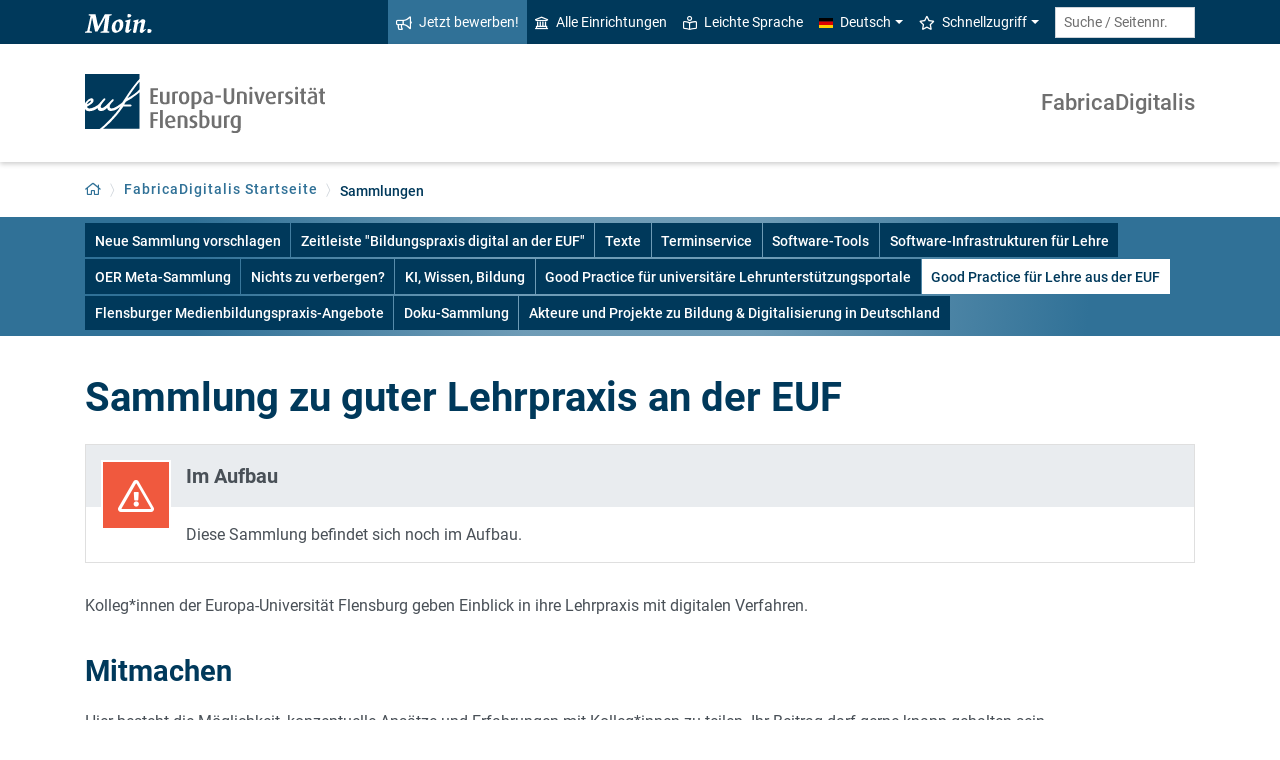

--- FILE ---
content_type: text/html; charset=utf-8
request_url: https://www.uni-flensburg.de/?id=50469
body_size: 9799
content:
<!DOCTYPE html>
<html lang="de">
<head>

<meta charset="utf-8">
<!-- 
	This website is powered by TYPO3 - inspiring people to share!
	TYPO3 is a free open source Content Management Framework initially created by Kasper Skaarhoj and licensed under GNU/GPL.
	TYPO3 is copyright 1998-2026 of Kasper Skaarhoj. Extensions are copyright of their respective owners.
	Information and contribution at https://typo3.org/
-->


<link rel="icon" href="/favicon.ico" type="image/vnd.microsoft.icon">
<title>Good Practice für Lehre aus der EUF - FabricaDigitalis - Europa-Universität Flensburg (EUF)</title>
<meta http-equiv="x-ua-compatible" content="IE=edge">
<meta name="generator" content="TYPO3 CMS">
<meta name="viewport" content="width=device-width, initial-scale=1">
<meta name="robots" content="index,follow">
<meta property="og:title" content="Good Practice für Lehre aus der EUF - FabricaDigitalis - Europa-Universität Flensburg (EUF)">
<meta name="twitter:card" content="summary">


<link rel="stylesheet" href="/_assets/1aa886748c78ee4af350e9ea89f96bc8/Build/Euf/Concat.min.1766139226.css" media="all">
<link rel="stylesheet" href="/_assets/1aa886748c78ee4af350e9ea89f96bc8/Build/introjs.1766139226.css" media="all">



<script>
/*<![CDATA[*/
var TYPO3 = Object.assign(TYPO3 || {}, Object.fromEntries(Object.entries({"lang":{"slide_next_arrow":"Weiter","slide_prev_arrow":"Zur\u00fcck","scrollable_table_title":"Sie k\u00f6nnen die Tabelle zur Seite schieben.","ufglossary_button_more_information":"Mehr Informationen","ufglossary_glossary_link_tooltip":"Was ist das?","ufsurvey_error_loading_result_from_page":"Ein Fehler ist beim Laden des Ergebnisses aufgetreten:","ufsurvey_error_no_matching_result_found":"Es wurde keine passendes Ergebnis anhand Ihrer Antworten gefunden."}}).filter((entry) => !['__proto__', 'prototype', 'constructor'].includes(entry[0]))));
/*]]>*/
</script>




            <!--[if lt IE 9]>
                <script src="//cdn.jsdelivr.net/html5shiv/3.7.3/html5shiv.min.js"></script>
                <script src="//cdn.jsdelivr.net/respond/1.4.2/respond.min.js"></script>
            <![endif]-->      <link rel="preload" as="font" href="/_assets/1aa886748c78ee4af350e9ea89f96bc8/Fonts/roboto-v19-latin-regular.woff2" type="font/woff2" crossorigin="anonymous">
      <link rel="preload" as="font" href="/_assets/1aa886748c78ee4af350e9ea89f96bc8/Fonts/roboto-v19-latin-500.woff2" type="font/woff2" crossorigin="anonymous">
      <link rel="preload" as="font" href="/_assets/1aa886748c78ee4af350e9ea89f96bc8/Fonts/roboto-v19-latin-700.woff2" type="font/woff2" crossorigin="anonymous">
      <link rel="preload" as="font" href="/_assets/1aa886748c78ee4af350e9ea89f96bc8/Fonts/roboto-v19-latin-900.woff2" type="font/woff2" crossorigin="anonymous">  <!-- Matomo Tag Manager -->
  <script>
    var _mtm = window._mtm = window._mtm || [];
    _mtm.push({'mtm.startTime': (new Date().getTime()), 'event': 'mtm.Start'});
    (function() {
      var d=document, g=d.createElement('script'), s=d.getElementsByTagName('script')[0];
      g.async=true; g.src='https://www.uni-flensburg.de/matomo/js/container_bYGmGOjL.js'; s.parentNode.insertBefore(g,s);
    })();
  </script>
  <!-- End Matomo Tag Manager --><meta name="pageID" content="50469"><meta name="languageID" content="0">
<link rel="canonical" href="https://www.uni-flensburg.de/fabricadigitalis/sammlungen/good-practice-fuer-lehre-aus-der-euf-1"/>

</head>
<body data-tx-textexpander-text-url="/fabricadigitalis/sammlungen/good-practice-fuer-lehre-aus-der-euf-1/expandable-text?expandable_text_uid=---expandable_text_uids---&cHash=fb3e0bb8566c6b6ba924b0a1da9d2f46" data-easteregg-url="" data-teaser-title="Good Practice für Lehre aus der EUF" data-teaser-is-emgergency="0">


<a class="sr-only sr-only-focusable" href="#content-main-container">
    Zum Hauptinhalt springen
</a>


    <a class="sr-only sr-only-focusable" href="#main-navigation">
        Zur Navigation springen
    </a>












<div id="mobileMenu"></div>

<div id="my-page">
    <div class="header" id="my-header">
        
            
<nav aria-label="Meta"
    class="navbar navbar-quick d-none d-md-block navbar-expand-md bg-primary">
    <div class="container">
        
            <div class="slogan left d-none d-lg-block">
                <img alt="moin." src="/_assets/1aa886748c78ee4af350e9ea89f96bc8/Images/slogan-moin.svg">
            </div>
        

        <div class="collapse navbar-collapse" id="navbarQuick">
            <ul class="navbar-nav ml-auto">
                
                <li class="nav-item navbar-quick-apply-now"><a href="https://eufportal.uni-flensburg.de/qisserver/pages/cs/sys/portal/hisinoneStartPage.faces?&amp;sessionlanguage=de&amp;page=1" class="nav-link bg-secondary"><i aria-hidden="true" class="far-bullhorn"></i>Jetzt bewerben!</a></li>
                <li class="nav-item navbar-quick-all-institutions"><a href="/die-universitaet/alle-einrichtungen" class="nav-link"><i aria-hidden="true" class="far-university"></i>Alle Einrichtungen</a></li>
                <li class="nav-item navbar-quick-easy-read"><a href="/leichte-sprache" class="nav-link"><i aria-hidden="true" class="far-book-reader"></i>Leichte Sprache</a></li>
                
                    <li class="nav-item navbar-quick-language-navigation dropdown">
                        

<a id="navbarLanguage" aria-expanded="false" aria-haspopup="true" class="nav-link dropdown-toggle"
    data-toggle="dropdown" href="#" role="button"
    title="Sie haben zur Zeit die deutsche Version dieser Seite gewählt.">
    <i aria-hidden="true" class="flag-icon flags-de"></i>Deutsch
</a>
<div aria-labelledby="navbarLanguage" class="dropdown-menu">
    
        
                
                        <a class="dropdown-item active" href="/fabricadigitalis/sammlungen/good-practice-fuer-lehre-aus-der-euf-1" hreflang="de-DE"
                            title="Sie haben zur Zeit die deutsche Version dieser Seite gewählt.">
                            <i aria-hidden="true" class="flag-icon flags-de"></i>Deutsch
                        </a>
                    
            
    
        
                
                <span title="The current page is not available in English.">
                    <span class="dropdown-item disabled"
                        title="The current page is not available in English.">
                        <i aria-hidden="true" class="flag-icon flags-gb"></i>English
                    </span>
                </span>
            
    
</div>


                    </li>
                
                
                    <li class="nav-item navbar-quick-quicklinks dropdown">
                        <a aria-expanded="false" aria-haspopup="true" class="nav-link dropdown-toggle"
                            data-toggle="dropdown" href="#" id="quicklinks" role="button">
                            <i aria-hidden="true" class="far-star"></i>Schnellzugriff
                        </a>
                        <div aria-labelledby="quicklinks" class="dropdown-menu">
                            <a href="/die-universitaet/organisation-und-struktur/satzungen-und-ordnungen/dokumente-zum-studium" class="dropdown-item">Dokumente zum Studium</a><a href="https://elearning.uni-flensburg.de/moodle/" class="dropdown-item">E-Learning (moodle)</a><a href="/intranet" class="dropdown-item">Intranet (Beschäftigte)</a><a href="/intranet-fuer-studierende" class="dropdown-item">Intranet (Studierende)</a><a href="https://studentenwerk.sh/de/mensen-in-flensburg?ort=2&amp;mensa=7#mensaplan" class="dropdown-item">Mensaplan</a><a href="https://studiport.uni-flensburg.de" class="dropdown-item">Studiport (HIS LSF)</a><a href="https://eufportal.uni-flensburg.de" class="dropdown-item">EUF Portal (HISinOne)</a><a href="/sportzentrum" class="dropdown-item">Sportzentrum</a><a href="/studium/studierende/termine-und-fristen" class="dropdown-item">Termine und Fristen</a><a href="https://uni-flensburg.webex.com/" class="dropdown-item">Webex für Videokonferenzen</a><a href="/webmail" class="dropdown-item">Webmail</a>
                        </div>
                    </li>
                
            </ul>
            <form action="/suche" class="form-inline quicksearch" method="get">
                <input aria-label="Suche / Seitennr."
                    class="form-control form-control-sm ml-md-2" name="q"
                    placeholder="Suche / Seitennr."
                    type="search">
                <input name="tx_solrmods[redirectToPages]" type="hidden" value="1">
                <input name="tx_solr[filter][searchRootlinePid]" type="hidden" value="50219">
                <input class="sr-only" type="submit"
                    value="Suche starten">
            </form>
        </div>
    </div>
</nav>


        
        
<nav aria-label="Einrichtung"
     class="navbar navbar-custom navbar-expand-md bg-white">
	<div class="container">
		<a class="navbar-brand" href="/" data-mobile-nav-label="Europa-Universität Flensburg (EUF)"
		   title="Zurück zur Startseite">
			<img alt="Logo Europa-Universität Flensburg" src="/_assets/1aa886748c78ee4af350e9ea89f96bc8/Images/logo-euf.svg">
		</a>

		<button aria-controls="navbarSupportedContent" aria-expanded="false"
		        aria-label="Navigation umschalten"
		        class="mburger d-md-none d-lg-none" id="mainNavToggle" type="button">
			<b></b>
			<b></b>
			<b></b>
		</button>

		

		

		
			<div class="page-title flex-grow-1 py-2 "
			     id="pageTitle">
				
				<a href="/fabricadigitalis"
				   title="Startseite von &quot;FabricaDigitalis&quot;">
					
							FabricaDigitalis
						
				</a>
			</div>
		

		

		<div class="d-md-none" id="navbarMobile">
		</div>
	</div>
</nav>


        
<nav aria-label="Primär" id="main-navigation">
    <div class="navbar-breadcrumb d-none d-md-block">
        <div class="container">
            <ol class="breadcrumb">
                

        <li class="breadcrumb-item root">
            <a aria-label="Zurück zur Startseite" class="has-arrow" href="/">
                
<i aria-hidden="true"
    class="far-home"
    title="Zurück zur Startseite"><span class="sr-only">Zurück zur Startseite</span></i>

            </a>
        </li>
    

                <li class="breadcrumb-item dropdown clipped d-none"
                    data-title="Weitere übergeordnete Seiten"></li>
                <li class="breadcrumb-item dropdown"><a href="/fabricadigitalis" aria-expanded="false" aria-haspopup="true" class="dropdown-toggle has-arrow current-page" id="navbarDropdownLevel50219" role="button">FabricaDigitalis Startseite</a><div class="dropdown-menu" aria-labelledby="navbarDropdownLevel50219">
                <div class="container">
                    <div class="subnav-item-wrapper"><a href="/fabricadigitalis/website" class="subnav-item">Übersicht</a><a href="/fabricadigitalis/sprechstunde" class="subnav-item">Sprechstunde</a><a href="/fabricadigitalis/praxis-werkstaetten" class="subnav-item">Werkstätten</a><a href="/fabricadigitalis/communities" class="subnav-item">Communities</a><a href="/fabricadigitalis/portale" class="subnav-item">Portale</a><a href="/fabricadigitalis/sammlungen" class="subnav-item active">Sammlungen</a><a href="/fabricadigitalis/projekte" class="subnav-item">Projekte</a><a href="/fabricadigitalis/ueber-fabricadigitalis" class="subnav-item">Über</a><a href="/fabricadigitalis/kontakt" class="subnav-item">Kontakt</a></div>
                </div>
            </div></li><li class="breadcrumb-item dropdown show active"><a href="/fabricadigitalis/sammlungen" aria-expanded="false" aria-haspopup="true" class="dropdown-toggle has-arrow current-page" id="navbarDropdownLevel50222" role="button">Sammlungen</a></li>
                <li class="breadcrumb-item current no-hover" aria-current="page"><span class="has-arrow">Good Practice für Lehre aus der EUF</span></li>
            </ol>
        </div>
    </div>

    <div class="navbar-breadcrumb-sub d-none d-md-block navbar-subnav bg-secondary">
        
            <div class="container">
                <div class="subnav-item-wrapper">
                    <a href="/fabricadigitalis/sammlungen/neue-sammlung-vorschlagen" class="subnav-item">Neue Sammlung vorschlagen</a><a href="/fabricadigitalis/sammlungen/zeitleiste-bildungspraxis-digital-an-der-euf" class="subnav-item">Zeitleiste "Bildungspraxis digital an der EUF"</a><a href="/fabricadigitalis/sammlungen/texte-1" class="subnav-item">Texte</a><a href="/fabricadigitalis/sammlungen/terminservice-1" class="subnav-item">Terminservice</a><a href="/fabricadigitalis/sammlungen/software-tools-1" class="subnav-item">Software-Tools</a><a href="/fabricadigitalis/sammlungen/software-infrastrukturen-fuer-lehre-1" class="subnav-item">Software-Infrastrukturen für Lehre</a><a href="/fabricadigitalis/sammlungen/oer-meta-sammlung" class="subnav-item">OER Meta-Sammlung</a><a href="/fabricadigitalis/sammlungen/nichts-zu-verbergen" class="subnav-item">Nichts zu verbergen?</a><a href="/fabricadigitalis/sammlungen/ki-wissen-bildung-1" class="subnav-item">KI, Wissen, Bildung</a><a href="/fabricadigitalis/sammlungen/good-practice-fuer-universitaere-lehrunterstuetzungsportale-1" class="subnav-item">Good Practice für universitäre Lehrunterstützungsportale</a><a href="/fabricadigitalis/sammlungen/good-practice-fuer-lehre-aus-der-euf-1" class="subnav-item active">Good Practice für Lehre aus der EUF</a><a href="/fabricadigitalis/sammlungen/flensburger-medienbildungspraxis-angebote" class="subnav-item">Flensburger Medienbildungspraxis-Angebote</a><a href="/fabricadigitalis/sammlungen/doku-sammlung-1" class="subnav-item">Doku-Sammlung</a><a href="/fabricadigitalis/sammlungen/akteure-und-projekte-zu-bildung-digitalisierung-in-deutschland-1" class="subnav-item">Akteure und Projekte zu Bildung & Digitalisierung in Deutschland</a>
                </div>

                <div class="unfold-nav" title="Ausklappen / Zuklappen">
                    <i aria-hidden="true" class="far-chevron-down"></i>
                </div>
            </div>
        
    </div>
</nav>







    </div>

    <div class="main with-breadcrumbs" id="my-content">
        
        
<!--TYPO3SEARCH_begin-->
<div id="content-main-container" class="content-main" role="main">
    <div class="container">
        

<div class="frame frame-default frame-type-html frame-layout-0  " id="c144675">
    
    
        



    
    
    

    <style>@import url("/fileadmin/content/zentren/fabricadigitalis/css/fabrica-webng.css");</style>


    
        



    
    
        



    
</div>



<div class="frame frame-default frame-type-textmedia frame-layout-0  " id="c144892">
    
    

    
            

    
        <header>
            

    
            <h1 >Sammlung zu guter Lehrpraxis an der EUF</h1>
            
        





        </header>
    



            


        


</div>



<div class="frame frame-default frame-type-tx_ufinfobox_info_box frame-layout-0  " id="c152094">
    
    
        



    
    


    
<div class="card card-infobox type-warning">
    
        <i aria-hidden="true" class="infobox-icon"></i>
    
    <div class="card-header">
        
            

    
            <h1 class="h5 infobox-header">Im Aufbau</h1>
            
        





        
    </div>
    <div class="card-body">
        

        


    









<div class="card-text" role="status">
    <p>Diese Sammlung befindet sich noch im Aufbau.</p>

</div>


    

    </div>
</div>

    
        



    
    
        



    
</div>



<div class="frame frame-default frame-type-textmedia frame-layout-0  " id="c152093">
    
    

    
            

    



            
<p>Kolleg*innen der Europa-Universität Flensburg geben Einblick in ihre Lehrpraxis mit digitalen Verfahren.</p>


        


</div>



<div class="frame frame-default frame-type-textmedia frame-layout-0  " id="c150677">
    
    

    
            

    
        <header>
            

    
            

    
            <h2 >Mitmachen</h2>
        





        





        </header>
    



            
<p>Hier besteht die Möglichkeit, konzeptuelle Ansätze und Erfahrungen mit Kolleg*innen zu teilen. Ihr Beitrag darf gerne knapp gehalten sein, Schwerpunktsetzung und Gestaltung stehen Ihnen frei. Teilen Sie mit, was ihnen bei der Konzeption und Durchführung ihrer Veranstaltungen wichtig ist. Erklären Sie, wie Sie Ihre Veranstaltungen gestaltet haben und was aus Ihrer Perspektive dabei wie gut gelingt. U.a. folgende Aspekte könnten interessant sein: Aufbau von Vertrauen, technische Hilfsmittel, das Zusammenwirken mit Studierenden, neue Erwartungen an Studierende, Erwartungen an die EUF, Nachteile reiner Online-Lehre etc.</p>

<p>Das Moodle-Forum "Sammlung zu guter Lehrpraxis an der EUF" lädt zur Diskussion der Beiträge ein.</p>


        


</div>



<div class="frame frame-default frame-type-felogin_login frame-layout-0  " id="c152091">
    
    
        



    
    
        

    
        <header>
            

    
            

    
            <h2 >Zugang zum Moodle-Forum</h2>
        





        





        </header>
    



    
    

    
    





<form spellcheck="false" method="post" target="_top" action="/fabricadigitalis/sammlungen/good-practice-fuer-lehre-aus-der-euf-1?tx_felogin_login%5Baction%5D=login&amp;tx_felogin_login%5Bcontroller%5D=Login&amp;cHash=252e971784d761b77c07a839b697f4d6">
<div>
<input type="hidden" name="__referrer[@extension]" value="Felogin" />
<input type="hidden" name="__referrer[@controller]" value="Login" />
<input type="hidden" name="__referrer[@action]" value="login" />
<input type="hidden" name="__referrer[arguments]" value="YTowOnt90f41206c948d2bfcc54e91173e57a256f6fd8462" />
<input type="hidden" name="__referrer[@request]" value="{&quot;@extension&quot;:&quot;Felogin&quot;,&quot;@controller&quot;:&quot;Login&quot;,&quot;@action&quot;:&quot;login&quot;}1c62f249a193fe1fe74d144bf7d402d8e0c6afc3" />
<input type="hidden" name="__RequestToken" value="eyJ0eXAiOiJKV1QiLCJhbGciOiJIUzI1NiIsImtpZCI6IntcInR5cGVcIjpcIm5vbmNlXCIsXCJuYW1lXCI6XCJqd01jMmxvZWhBMjlsMDQ0T3dqMjlnXCJ9In0.[base64].hbg1HupHx1lGJB4LbdRjDem4SocuIzw6jIVCLmBi8uI"/><input type="hidden" name="__trustedProperties" value="{&quot;user&quot;:1,&quot;pass&quot;:1,&quot;submit&quot;:1,&quot;logintype&quot;:1,&quot;referer&quot;:1}609c3c9ea08651f046c3d4441e7920f5b896785d" />
</div>

    
    <fieldset>
        
            <strong>
                
Benutzeranmeldung


            </strong>
            
<p>
    
Bitte geben Sie Ihren Benutzernamen und Ihr Passwort ein, um sich an der Website anzumelden.


</p>

        

        <div class="form-group">
            <label class="control-label" for="tx-felogin-input-username">Benutzername:</label>
            <input autocomplete="username" class="form-control" id="tx-felogin-input-username" type="text" name="user" required="required" />
        </div>
        <div class="form-group">
            <label class="control-label" for="tx-felogin-input-password">Passwort:</label>
            <div class="input-group">
                <input required="required" autocomplete="current-password" class="form-control" id="tx-felogin-input-password" type="password" name="pass" value="" />
                <div class="input-group-append">
                    <div class="input-group-text">
                        <button class="reveal-password" type="button" aria-label="Passwort ein-/ausblenden"><span class="t3js-icon icon icon-size-small icon-state-default icon-actions-eye" data-identifier="actions-eye" aria-hidden="true">
	<span class="icon-markup">
<svg xmlns="http://www.w3.org/2000/svg" viewBox="0 0 16 16"><g fill="currentColor"><path d="M8.07 3C4.112 3 1 5.286 1 8s2.97 5 7 5c3.889 0 7-2.286 7-4.93C15 5.285 11.889 3.142 8.212 3h-.141Zm-.025 1.127c.141 0 .423.141.423.282s-.14.282-.423.282c-.845 0-1.69.704-1.69 1.55 0 .14-.141.282-.423.282-.282 0-.423-.141-.423-.282.141-1.127 1.268-2.114 2.536-2.114ZM2 8.03c0-1.298 1.017-2.591 2.647-3.312-.296.432-.296 1.01-.296 1.587 0 2.02 1.63 3.606 3.703 3.606 2.074 0 3.704-1.587 3.704-3.606 0-.577-.148-1.01-.296-1.443C12.943 5.582 14 6.875 14 8.029c-.148 2.02-2.841 3.924-6 3.971-3.36-.047-6-1.95-6-3.97Z"/></g></svg>
	</span>
	
</span></button>
                    </div>
                </div>
            </div>
        </div>

        

        <div class="form-group">
            <input class="btn btn-primary" type="submit" value="Anmelden" name="submit" />
        </div>

        <div class="felogin-hidden">
            <input type="hidden" name="logintype" value="login" />
            
            
            <input type="hidden" name="referer" value="/fabricadigitalis/sammlungen/good-practice-fuer-lehre-aus-der-euf-1?tx_felogin_login%5Bcontroller%5D=Login&amp;cHash=c1bbeaeb6a466069fd7147e9af5044b6" />
            
            
        </div>
    </fieldset>

</form>








    
        



    
    
        



    
</div>



<div class="frame frame-default frame-type-textmedia frame-layout-0  " id="c166777">
    
    

    
            

    
        <header>
            

    
            <h2 >Sammlungen anderer Einrichtungen</h2>
        





        </header>
    



            
<p>Hier finden Sie Good Practice-Sammlungen anderer Einrichtungen:</p>
<ul>
	<li><a href="https://www.e-teaching.org/community/digital-learning-map" class="inline-text-link external" title="Externer Link">e-teaching.org: Digital Learning Map</a></li>
	<li><a href="https://www.ili.fau.de/digitale-lehre-good-practice/" class="inline-text-link external" title="Externer Link">Friedrich-Alexander-Universität Erlangen-Nürnberg: Digitale Lehre – Good Practice</a></li>
	<li>
	<p><a href="https://digitale-lehre.uni-siegen.de/goodpractice" class="inline-text-link external" title="Externer Link">Universität Siegen: Präsenz digital gestalten</a></p>
	</li>
</ul>
<h3>Siehe auch</h3>
<ul>
	<li><a href="https://www.e-teaching.org/materialien/informationsportale" class="inline-text-link external" title="Externer Link">e-teaching.org: Informationsportale und Selbstlernangebote</a></li>
	<li><a href="https://www.fernuni-hagen.de/zli/blog/showroom/" class="inline-text-link external" title="Externer Link">FernUniversität in Hagen: Showroom</a></li>
	<li><a href="https://www.patternpool.de/" class="inline-text-link external" title="Externer Link">Patternpool e.V.: Pattern-Pool</a></li>
</ul>

        


</div>


    </div>
</div>
<!--TYPO3SEARCH_end-->

        
<footer aria-label="Inhaltsbezogen" class="content-footer">
    <div class="container">
        <ul class="list-unstyled">
            <li class="d-none d-md-block">
                <a aria-label="Seite drucken"
                    href="#" onclick="print(); return false;"
                    title="Seite drucken">
                    <i aria-hidden="true" class="far-print"></i>
                </a>
            </li>
            <li><a href="https://www.uni-flensburg.de?50469" data-toggle="modal" data-target="#permalinkModal" title="Dieser permanente Kurz-Link ändert sich auch dann nicht, wenn die Seite verschoben oder umbenannt wird." rel="nofollow">Permalink</a></li>
            <li>
                Seitennr.
                <form action="/suche" class="d-inline" method="get" role="search">
                    <input aria-label="Bitte geben Sie hier die gewünschte Seitennummer ein und drücken Sie ENTER"
                        class="page-id form-control"
                        id="page-id" maxlength="5" name="q"
                        title="Bitte geben Sie hier die gewünschte Seitennummer ein und drücken Sie ENTER"
                        type="text" value="50469">
                    <input name="tx_solrmods[redirectToPages]" type="hidden" value="1">
                    <input name="tx_solr[tx_solrmods][searchRootline]" type="hidden"
                        value="50219">
                    <input class="sr-only" type="submit"
                        value="Seite mit angegebener Nummer öffnen"/>
                </form>
            </li>
            <li>
                <time datetime="2025-03-06T13:01:48+01:00"
                    title="Letzte Änderung">
                    06.03.2025
                </time>
            </li>
        </ul>
    </div>
</footer>

<div id="permalinkModal" aria-hidden="true" class="modal" role="dialog" tabindex="-1">
    <div class="modal-dialog" role="document">
        <div class="modal-content">
            <div class="modal-header">
                <h5 class="modal-title">Dauerhafter Link</h5>
                <button aria-label="Close" class="close" data-dismiss="modal" type="button">
                    <span aria-hidden="true">&times;</span>
                </button>
            </div>
            <div class="modal-body">
                <div class="form-group">
                    <label for="permalinkUrl">
                        Permanenter Link zu dieser Seite:
                    </label>
                    <input id="permalinkUrl" autocomplete="off" class="form-control" readonly type="text">
                </div>
                <div aria-atomic="true" class="alert alert-success alert-permalink-copy" role="alert">
                    Der Link wurde in die Zwischenablage kopiert.
                </div>
            </div>
            <div class="modal-footer">
                <a class="btn btn-secondary btn-permalink-copy" href="#">
                    <i aria-hidden="true" class="far-clipboard-list mr-2"></i>
                    In die Zwischenablage kopieren
                </a>
                <button class="btn btn-light" data-dismiss="modal" type="button">Schließen
                </button>
            </div>
        </div>
    </div>
</div>



    </div>

    
<footer aria-label="Primär" class="footer bg-primary"
        id="my-footer">
        <div class="container">
                <div class="row">
                        <div class="col-lg-4 mb-5 mb-lg-0 text-right order-lg-1 d-flex flex-column">
                                <div class="social-media d-flex justify-content-between justify-content-lg-around">
                                        
                                                <a href="https://www.youtube.com/EuropaUniversitatFlensburgEUF"
                                                   title="Unser YouTube-Kanal">
                                                        <i aria-hidden="true" class="fab-youtube-square"></i></a>
                                        
                                        
                                                <a href="https://www.facebook.com/EuropaUniFlensburg"
                                                   title="Unsere Facebook-Seite">
                                                        <i aria-hidden="true" class="fab-facebook-square"></i></a>
                                        
                                        
                                        
                                        
                                                <a href="https://www.instagram.com/uni.flensburg"
                                                   title="Unser Instagram-Kanal">
                                                        <i aria-hidden="true" class="fab-instagram"></i></a>
                                        
                                        
                                                <a href="/kommunikation/campus-app-uninow" title="Unsere Campus-App (Uninow)">
                                                        <i aria-hidden="true" class="inticon-uninow"></i></a>
                                        
                                        
                                                <a href="https://www.linkedin.com/school/europa-universitaet-flensburg"
                                                   title="Unser Linkedin-Account">
                                                        <i aria-hidden="true" class="fab-linkedin-square"></i></a>
                                        
                                        
                                                <a href="/zertifikate" title="Zertifikate">
                                                        <i aria-hidden="true" class="far-file-certificate"></i></a>
                                        
                                        
                                </div>
                        </div>

                        <nav aria-label="Fußzeile"
                             class="col-sm-6 col-lg-4 mb-5 mb-sm-0 text-sm-right order-sm-1 order-lg-2">
                                <ul class="list-unstyled link-list mb-0">
                                        <li><a href="/kommunikation">Presse</a></li><li><a href="/impressum">Impressum</a></li><li><a href="/datenschutz">Datenschutz</a></li><li><a href="/barrierefreiheit">Barrierefreiheit</a></li><li><a href="/die-universitaet/kontakt-oeffnungszeiten-anfahrt">Kontakt</a></li><li><a href="/webmail">Webmail / E-Mail</a></li><li><a href="https://euf.systems">Status aller Systeme</a></li><li><a href="/die-universitaet/organisation-und-struktur/satzungen-und-ordnungen/amtliche-bekanntmachung-der-satzungen">Amtliche Bekanntmachungen</a></li>

                                        
                                                <li id="copyright-form-wrapper" style="display: none;">
                                                        <form action="/bildnachweise?tx_uffilecopyright_copyrightfilelist%5Baction%5D=list&amp;tx_uffilecopyright_copyrightfilelist%5Bcontroller%5D=CopyrightImages&amp;cHash=93dd2188cde18ba6583ca54134584f5a" method="post" name="filterRequest">
                                                                <input type="hidden" class="input-file-uids" name="tx_uffilecopyright_copyrightfilelist[filterRequest][fileUids]"/>
                                                                <input type="hidden" name="tx_uffilecopyright_copyrightfilelist[filterRequest][pageTitle]" value="Good Practice für Lehre aus der EUF"/>
                                                                <input type="submit" class="d-none" value="Bildnachweise"/>
                                                                <a class="submit-link" href="#">Bildnachweise</a>
                                                        </form>
                                                </li>
                                        
                                </ul>
                        </nav>

                        <div class="col-sm-6 col-lg-4 order-lg-0">
                                <div class="copyright">
                                        <p>&copy; 2026 Europa-Universität Flensburg (EUF)</p>
                                </div>

                                <div class="footer-address">
                                        <address>        <p>Europa-Universität Flensburg<br>
        Auf dem Campus 1<br>
        24943 Flensburg</p><p>
        Telefon: +49 461 805 02<br>
        Telefax: +49 461 805 2144</p>Internet: <a href="https://www.uni-flensburg.de" target="_self">www.uni-flensburg.de</a></address>
                                </div>
                        </div>
                </div>

                <div class="slogan text-right mt-5">
                        
                                <div id="slogan-easteregg" style="cursor:pointer; display: inline-block;">
                                        <img alt="aersma"
                                             src="/_assets/1aa886748c78ee4af350e9ea89f96bc8/Images/slogan-aersma.svg"/>
                                </div>
                        
                </div>
        </div>
        <a class="btn back-to-top" href="#"
    title="Zurück nach oben"><i aria-hidden="true" class="far-angle-double-up"></i></a>

</footer>


<div id="main-modal" aria-hidden="true" class="modal" role="dialog" tabindex="-1">
    <div class="modal-dialog modal-dialog-scrollable" role="document">
        <div class="modal-content">
            <div class="modal-header">
                <h5 class="modal-title">...</h5>
                <button aria-label="Schließen"
                    class="close" data-dismiss="modal" type="button">
                    <span aria-hidden="true">&times;</span>
                </button>
            </div>
            <div class="modal-body">
                
<div class="loading-indicator text-center">
    <div class="spinner-border" role="status">
        <span class="sr-only">Lade...</span>
    </div>
</div>


            </div>
            <div class="modal-footer">
                <button class="btn btn-light" data-dismiss="modal" type="button">
                    Schließen
                </button>
            </div>
        </div>
    </div>
</div>




</div>

<script id="powermail_conditions_container" data-condition-uri="https://www.uni-flensburg.de/fabricadigitalis/sammlungen/good-practice-fuer-lehre-aus-der-euf-1/powermail-condition.json"></script>
<script src="/_assets/1aa886748c78ee4af350e9ea89f96bc8/Build/Concat.min.1766139226.js"></script>



<!-- Piwik -->
<script type="text/javascript">
	/* <![CDATA[ */
		try {
			var _paq = _paq || [];
			(function() {
				_paq.push(["disableCookies"]);

				_paq.push(["setTrackerUrl", "/matomo/matomo.php"]);
				_paq.push(["setSiteId", "18"]);
				_paq.push(["trackPageView"]);
				var d = document;
				var g = d.createElement("script");
				var s = d.getElementsByTagName("script")[0];
				g.type = "text/javascript";
				g.defer = true;
				g.async = true;
				g.src = "/matomo/matomo.js";
				s.parentNode.insertBefore(g, s);
			})();
		} catch(err) {}

	/* ]]> */
</script>
<noscript><p><img src="/matomo/matomo.php?idsite=18&amp;rec=1&amp;apiv=1&amp;r=743206&amp;_idts=1769393925&amp;_idvc=0&amp;_id=b3180b72dd6c85df&amp;url=https%3A%2F%2Fwww.uni-flensburg.de%2F%3Fid%3D50469&amp;urlref=&amp;action_name=Good+Practice+f%C3%BCr+Lehre+aus+der+EUF+-+FabricaDigitalis+-+Europa-Universit%C3%A4t+Flensburg+%28EUF%29" style="border:0" alt=""/>
</p></noscript>
<!-- /Piwik -->


</body>
</html>

--- FILE ---
content_type: text/css; charset=utf-8
request_url: https://www.uni-flensburg.de/fileadmin/content/zentren/fabricadigitalis/css/fabrica-webng.css
body_size: 3241
content:
/* FabricaDigitalis-spezifische Styles */

.fd-permalink {font-size: 0.7rem;}

/* navbar-breadcrumb */ 
.navbar-breadcrumb .breadcrumb-item {text-transform: none; font-size: .9rem;}
.navbar-breadcrumb .breadcrumb-item.current {display: none;}
.navbar-breadcrumb .breadcrumb-item.show .has-arrow::after {border: none!important;} 
.navbar-breadcrumb .breadcrumb-item.active a.current-page, .navbar-breadcrumb .breadcrumb-item.active span.current-page {color: #00395b!important; background-color: transparent; margin: 1px 1px 1px -10px; text-transform: none!important; letter-spacing: normal!important;  border-radius: 1rem; padding: 0.4rem 0.6rem 0.2rem 0.6rem!important; transition: 0.1s ease-out 0s;}
.navbar-breadcrumb .breadcrumb-item.active a.current-page:hover {text-decoration: underline;}

/* navbar-breadcrumb-sub */
.navbar-breadcrumb-sub {background: radial-gradient(circle, rgba(255,255,255,0.3) 20%, rgba(48,113,151,1) 70%);}
.unfold-nav {display: none!important;}
.subnav-item-wrapper {max-height: 150px!important; margin-left: 0;}
a.subnav-item {color: #fff!important; background-color: #00395b; margin: 1px 1px 1px 0;padding: 0.4rem 0.6rem 0.3rem 0.6rem; text-transform: none!important; letter-spacing: normal!important; transition: 0.1s ease-out 0s; font-size: 0.9rem;}

/* dropdown-menu */
.navbar-breadcrumb .dropdown-menu {display: none;}
/* .navbar-breadcrumb li.breadcrumb-item[aria-current="page"]:nth-child(4) {display: none;} */

/* navbar-breadcrumb individuell */
a[href="/fabricadigitalis/kontakt"].subnav-item {}

a[href*="/fabricadigitalis/praxisfeld-lehre/beitrag-vorschlagen"].subnav-item {display: none;}
a[href*="/fabricadigitalis/praxisfeld-lehrerinnenbildung/beitrag-vorschlagen"].subnav-item {display: none;}
a[href*="/fabricadigitalis/praxisfeld-hochschule/beitrag-vorschlagen"].subnav-item {display: none;}


a[href="/fabricadigitalis/praxisfeld-lehre"].subnav-item {background-color: #76ac81; border: 1px solid #ffffff40;}
a[href="/fabricadigitalis/praxisfeld-lehrerinnenbildung"].subnav-item {background-color: #a46398; border: 1px solid #ffffff40;}
a[href="/fabricadigitalis/praxisfeld-hochschule"].subnav-item {background-color: #4885a7; border: 1px solid #ffffff40;}

a[href="/fabricadigitalis/praxisfeld-lehre"].subnav-item:hover {background-color: #6d9f77;}
a[href="/fabricadigitalis/praxisfeld-lehrerinnenbildung"].subnav-item:hover  {background-color: #8e5584;}
a[href="/fabricadigitalis/praxisfeld-hochschule"].subnav-item:hover {background-color: #337da6;}


a.subnav-item:hover {color: #fff!important; background-color: #12567e; text-decoration: none;}
a.subnav-item.active, a.subnav-item.active:hover {color: #00395b!important; background-color: #fff; text-decoration: none;}

a[href="/fabricadigitalis/praxisfeld-lehre"].subnav-item.active {color: #40734a!important;}
a[href="/fabricadigitalis/praxisfeld-lehrerinnenbildung"].subnav-item.active {color: #5e3256!important;}
a[href="/fabricadigitalis/praxisfeld-hochschule"].subnav-item.active {color: #245b79!important;}


/* body[data-tx-textexpander-text-url*="cHash=4252824cc3e2e3eeb2e33d7c500c6ec5"] a[href*="/lehrpraxis-digital"].subnav-item {background-color: #76ac81;} */
/* body[data-tx-textexpander-text-url*="/lehrpraxis-digital"] .navbar-breadcrumb-sub {background: radial-gradient(circle, rgb(203, 234, 210) 20%, rgb(118, 172, 129) 70%);} */
/* body[data-tx-textexpander-text-url*="/lehrpraxis-digital"] .navbar-breadcrumb .breadcrumb-item.active span.current-page, body[data-tx-textexpander-text-url*="/lehrpraxis-digital"] .navbar-breadcrumb .breadcrumb-item.active a.current-page {background-color: #76ac81;} */
/* body[data-tx-textexpander-text-url*="/lehrpraxis-digital"] .navbar-breadcrumb .breadcrumb-item a[href*="/lehrpraxis-digital"] {color: #76ac81;}  */
/* body[data-tx-textexpander-text-url*="/lehrpraxis-digital"] a.subnav-item {color: #76ac81!important; background-color: #fff;}  */
/* body[data-tx-textexpander-text-url*="/lehrpraxis-digital"] a.subnav-item:hover, body[data-tx-textexpander-text-url*="/lehrpraxis-digital"] a.subnav-item.active {color: #fff!important; background-color: #76ac81;}  */
/* body[data-tx-textexpander-text-url*="/lehrpraxis-digital"] h1 {color: #76ac81;} */

/* body[data-tx-textexpander-text-url*="cHash=4252824cc3e2e3eeb2e33d7c500c6ec5"] a[href*="/schule-digital"].subnav-item {background-color: #a46398;} */
/* body[data-tx-textexpander-text-url*="/schule-digital"] .navbar-breadcrumb-sub {background: radial-gradient(circle, rgb(200, 154, 191) 20%, rgb(164, 99, 152) 70%);} */
/* body[data-tx-textexpander-text-url*="/schule-digital"] .navbar-breadcrumb .breadcrumb-item.active span.current-page, body[data-tx-textexpander-text-url*="/schule-digital"] .navbar-breadcrumb .breadcrumb-item.active a.current-page {background-color: #a46398;} */
/* body[data-tx-textexpander-text-url*="/schule-digital"] .navbar-breadcrumb .breadcrumb-item a[href*="/schule-digital"] {color: #a46398;}  */
/* body[data-tx-textexpander-text-url*="/schule-digital"] a.subnav-item {color: #a46398 !important; background-color: #fff;}  */
/* body[data-tx-textexpander-text-url*="/schule-digital"] a.subnav-item:hover, body[data-tx-textexpander-text-url*="/schule-digital"] a.subnav-item.active {color: #fff!important; background-color: #a46398;}  */
/* body[data-tx-textexpander-text-url*="/schule-digital"] h1 {color: #a46398;} */

/* content */
.content-main { padding: 0 0 2rem; }

/* cards */
.card-microportal {border: 1px solid #cccccc;}
.card-microportal:after {content:""; position: absolute; bottom: 0; right: -4px; width: 100%; height: 140px; background-image: linear-gradient(173deg, rgba(0,0,0,0) 92%, rgba(0,0,0,0.4) 100%); transform: rotate(1deg); z-index: -1; filter: blur(2px); background-color: transparent;}
/* Idee: https://medienmarmela.de/post-its-und-notizzettel-in-css-gestalten/ */

.card-microportal .card-footer {font-size: 0.9rem!important; text-transform: none!important; letter-spacing: normal!important; line-height: 1.2; padding: .3rem .8rem!important; text-align: center; justify-content: center;}
.card.card-microportal img[alt="Stilisierte Europa-Karte, die als Platzhalterbild dient"] {display: none;}
.card.card-microportal .img-wrap {width: 100%; border-radius: 0.7rem; /* background: url("https://www.uni-flensburg.de/fileadmin/content/zentren/fabricadigitalis/img/card-bg.png")!important; */}

/* card-footer */
.card-microportal .card-footer {background-color: #00395b!important; opacity: 0.9;}
.card.card-microportal.microportal-zoom:hover .card-footer {background-color: #00395b!important; opacity: 1}

/* cards individuell */
body[data-teaser-title="FabricaDigitalis"] a[href*="praxisfeld-lehre"] .card-microportal .card-footer {justify-content: center;}
a[href*="praxisfeld-lehre"] .card-microportal .card-footer {background-color: #76ac81!important; opacity: 0.9;}
a[href*="praxisfeld-lehre"] .card.card-microportal.microportal-zoom:hover .card-footer {background-color: #76ac81!important; opacity: 1;}

body[data-teaser-title="FabricaDigitalis"] a[href*="praxisfeld-lehrerinnenbildung"] .card-microportal .card-footer {justify-content: center;}
a[href*="praxisfeld-lehrerinnenbildung"] .card-microportal .card-footer {background-color: #a46398!important; opacity: 0.9;}
a[href*="praxisfeld-lehrerinnenbildung"] .card.card-microportal.microportal-zoom:hover .card-footer {background-color: #a46398!important; opacity: 1;}

body[data-teaser-title="FabricaDigitalis"] a[href*="praxisfeld-hochschule"] .card-microportal .card-footer {justify-content: center;}
a[href*="praxisfeld-hochschule"] .card-microportal .card-footer {background-color: #4885a7!important; opacity: 0.9;}
a[href*="praxisfeld-hochschule"] .card.card-microportal.microportal-zoom:hover .card-footer {background-color: #4885a7!important; opacity: 1;}

a[href~="fabricadigitalis-blog"] .card.card-microportal {border: 2px solid red; box-shadow: none!important;} 

/* Praxisfelder */
#c149241 .col-lg-3 {flex: 0 0 33.333333%; max-width: 33.333333%;}
#c149241 .col-lg-3 .card.card-microportal .img-wrap {width: 100%; height: 277px; text-align: center;}

/* Kontakt */
.justify-content-center {justify-content: left !important;}

/* Icons */
@font-face {
  font-family: 'inticon-euf';
  src:  url('fonts/inticon-euf.eot?9x4eb9');
  src:  url('fonts/inticon-euf.eot?9x4eb9#iefix') format('embedded-opentype'),
    url('fonts/inticon-euf.woff2?9x4eb9') format('woff2'),
    url('fonts/inticon-euf.ttf?9x4eb9') format('truetype'),
    url('fonts/inticon-euf.woff?9x4eb9') format('woff'),
    url('fonts/inticon-euf.svg?9x4eb9#inticon-euf') format('svg');
  font-weight: normal;
  font-style: normal;
}

[class^="rmprefix-"], [class*=" rmprefix-"] {
  /* use !important to prevent issues with browser extensions that change fonts */
  font-family: 'inticon-euf' !important;
  speak: none;
  font-style: normal;
  font-weight: normal;
  font-variant: normal;
  text-transform: none;
  line-height: 1;

  /* Better Font Rendering =========== */
  -webkit-font-smoothing: antialiased;
  -moz-osx-font-smoothing: grayscale;
}

.rmprefix-far-calendar-alt:before {
  content: "\e924";
}

/* Podcast-Folgen */
body[data-tx-textexpander-text-url*="/fabricadigitalis-podcast/"] h2 {margin: 5rem 0 0.3rem 0; font-size: 1.4rem;}

body[data-tx-textexpander-text-url*="/fabricadigitalis-podcast/"] .tx-html5mediakit-media-container {border-radius: 0 0 0 80px;}

body[data-tx-textexpander-text-url*="/fabricadigitalis-podcast/"] .tx-html5mediakit-media-metadata {min-height: 220px; padding-left: 190px!important; background: url("https://fdb.web.uni-flensburg.de/css-base/fabrica-webng-img/fd-logo-podcast-1111.png") left 10px bottom 10px no-repeat; background-size: 150px 150px; vertical-align: bottom;}

body[data-tx-textexpander-text-url*="/fabricadigitalis-podcast/"] .tx-html5mediakit-media-container {transition: 0.3s ease-out;}
body[data-tx-textexpander-text-url*="/fabricadigitalis-podcast/"] .tx-html5mediakit-media-container:hover {background-color: #eee;}

body[data-tx-textexpander-text-url*="/fabricadigitalis-podcast/"] audio {background-color: rgb(255,255,255); border-radius: 0 10px 0 0;}

/* iframe */
iframe {border-bottom: 1px solid #00395b!important;}

/* Button */
.fd-button {text-align: right;}
.fd-button a {display: inline-block; color: #fff; background-color: #00395b; text-decoration: none; font-size: 0.9rem !important; text-transform: none !important; letter-spacing: normal !important; line-height: 2.7; padding: .3rem .8rem !important; transition: all .5s; font-weight: 500; height: 3rem;}
.fd-button a:hover {color: #fff; background-color: #12567e; text-decoration: none;}

/* Flickity */
.main-carousel {margin-bottom: 60px;}
.fd-cc {background: #efefef; border-radius: 20px; width: 100%; height: 999px; margin-right: 10px; text-align: center; padding: 20px 10px;}
.fd-cc.is-selected {}
.flickity-button-icon {fill: #00395b;}
.flickity-button {background: #fff; transition: all 0.3s;}
.flickity-button:hover {background: #00395b;}
.flickity-button:hover .flickity-button-icon {fill: white;}
.flickity-prev-next-button.previous {left: 10px;}
.flickity-prev-next-button.next {right: 10px;}
.flickity-prev-next-button {width: 40px; height: 40px;}
.flickity-button:focus {outline: none; box-shadow: 0 0 0 5px #00395b;}
.flickity-page-dots .dot {background: #00395b;}
.fd-cc img {max-width: 1000px; outline: 3px solid #ccc; outline-offset: -2px;}
.fd-cc-text h3 {margin: 1rem 0 0 0; font-size: 1rem;}
.fd-cc-text {padding: 6px 12px; margin: auto; max-width: 1000px; text-align: left;}

/* Icons */
#c151927 p strong a::before, #c154511 p strong a::before {display: block; padding: 0 0 0 36px; background: url("https://fdb.web.uni-flensburg.de/img-base/fd-moodle-mini.jpg") no-repeat; width: 30px; height: 30px; content: ""; float: left;}

/* temp Kontakt */
ul.nav-pills {border-bottom: 1px solid #ccc;}
ul.nav-pills li.nav-item:first-child {margin-left: 0rem;}
ul.nav-pills li.nav-item {margin-bottom: 0;}
a#c151913-tab, a#c151921-tab, a#c151917-tab, a#c152059-tab, a#c151915-tab, a#c151919-tab { 	font-weight: 400; border-radius: 1.2rem 1.2rem 0 0; border: 1px solid #ccc; border-bottom: none; margin: 0; text-align: center; background-color: #fefefe; color: #00395b; font-size: 1rem; padding: 0.6rem 1rem 0.3rem 1rem; text-transform: none; }

a#c151913-tab.active, a#c151921-tab.active, a#c151917-tab.active, a#c152059-tab.active, a#c151915-tab.active, a#c151919-tab.active, a#c151913-tab:hover, a#c151921-tab:hover, a#c151917-tab:hover, a#c152059-tab:hover, a#c151915-tab:hover, a#c151919-tab:hover {background-color: #00395b; border: 1px solid #00395b; border-bottom: none; color: #fff;}

.tab-pane h2 {margin-top: 0.5rem;} 

/* FD colorful words */
.fd-wort-neu {animation: wort-neu-spektrum 77s cubic-bezier(0,0,0,0) infinite;}
@keyframes wort-neu-spektrum { 

  0% {color: #5fb670;}
  19% {color: #5fb670;}
  20% {color: #6cabd0;} 
  29% {color: #6cabd0;} 
  30% {color: #ffdd00;} 
  39% {color: #ffdd00;} 
  40% {color: #f59f40;} 
  49% {color: #f59f40;} 
  50% {color: #e5231b;} 
  59% {color: #e5231b;} 
  60% {color: #e39500;} 
  69% {color: #e39500;} 
  70% {color: #78a400;} 
  79% {color: #78a400;} 
  80% {color: #e83e8c;} 
  89% {color: #e83e8c;} 
  90% {color: #00395b;} 
  99% {color: #00395b;} 
   
}

/* Responisve */
@media screen and (max-width: 990px) {
  .fd-res-center {text-align: center;}
}